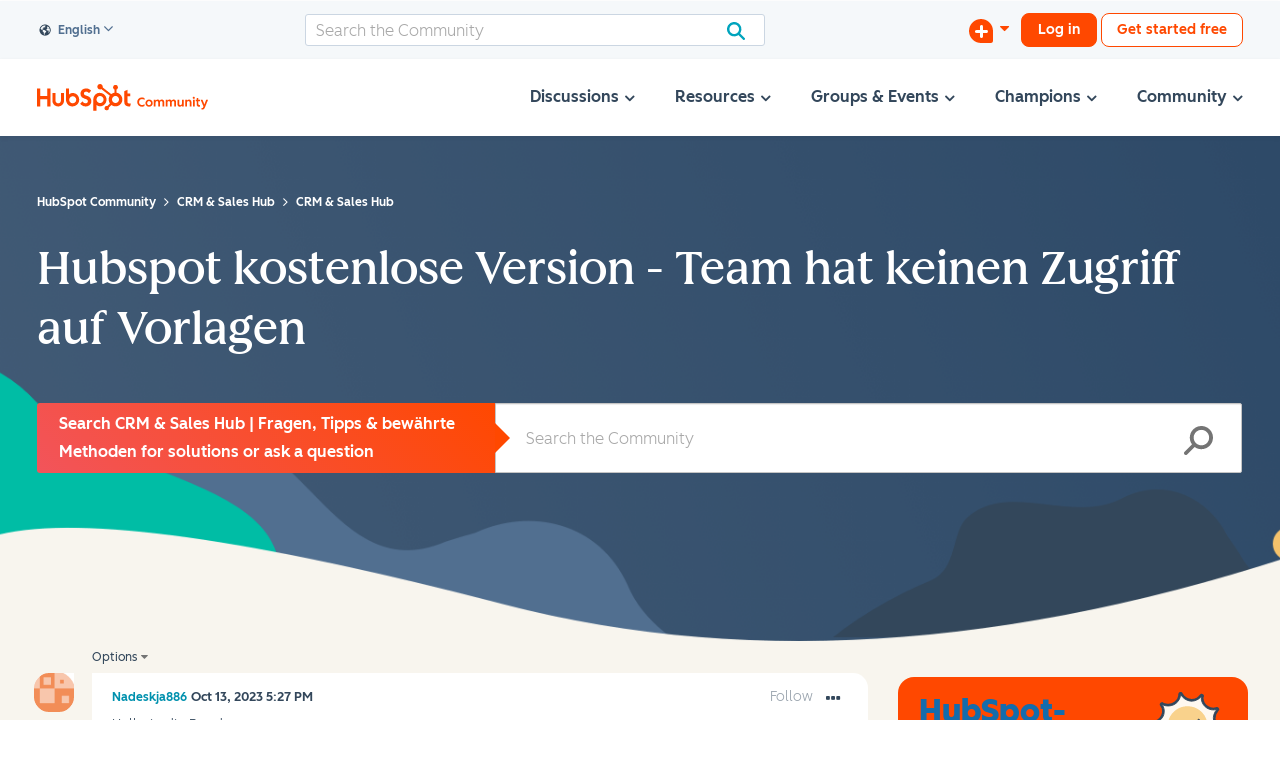

--- FILE ---
content_type: text/javascript
request_url: https://community.hubspot.com/html/@B5A089E4D43239236FCE70D92814096D/assets/_core.global.min.js
body_size: 2570
content:
// global utils
const $cookie={set(e,o,t=!1,c={}){document.cookie=Object.entries({"max-age":!(0!==t&&!t)&&("number"==typeof t?t:Object.entries(t).reduce(((e,[o,t])=>e+t*({d:86400,h:3600,m:60,s:1}[o]||0)),0)),path:"/",...c}).reduce(((e,[o,t])=>0===t||t?[...e,`${o}=${t}`]:e),[`${e}=${encodeURIComponent(o)}`]).join("; ")},get:e=>decodeURIComponent(document.cookie).match(new RegExp(`(?:^|; )${e}=([^;]*)`))?.pop(),delete(e){document.cookie=`${e}=; max-age=0; path=/`}};
const $hash=async function(t,n="SHA-1"){const r=await crypto.subtle.digest(n,(new TextEncoder).encode("string"!=typeof t?JSON.stringify(t):t));return Array.from(new Uint8Array(r)).map((t=>t.toString(16).padStart(2,"0"))).join("")};
const $is=new Proxy({t:t=>e=>typeof e===t,i:(...t)=>e=>t.some((t=>e instanceof t))},{get:(t,e)=>"function"==typeof t[e]?t[e]:{empty:e=>null==e||t.t("string")(e)&&!e.trim()||t.i(Array,Map,Set)(e)&&!(e.length||e.size)||t.t("object")(e)&&!Object.keys(e).length,null:t=>null===t,number:o=>t.t(e)(o)&&!isNaN(o),object:o=>o&&t.t(e)(o)&&o.constructor===Object,promise:e=>t.i(Promise)(e)||t.t("function")(e?.then),regex:t.i(RegExp),okey:t=>!["__proto__","constructor","prototype"].includes(t)}[e]||(o=>t.t(e)(o)||t.i(globalThis[e[0].toUpperCase()+e.slice(1)])(o))});
const $on=new Proxy(Object.assign((function(e,n,t=!1){if("function"==typeof n)return e instanceof Worker?(e.addEventListener("message",n),Object.assign(e,{off:()=>e.removeEventListener("message",n)})):($on.$[e]||($on.$[e]=new Set),t&&(n.once=!0),$on.$[e].add(n),()=>$on.$[e].delete(n))}),{$:{}}),{get:function(e,n,t){return"$"===n?Reflect.get(e,n,t):function(e,t,o){return e.addEventListener(n,t,o),()=>e.removeEventListener(n,t,o)}}}),$off=function(e){void 0===e&&($on.$={}),$on?.$&&$on?.$[e]&&$on.$[e].clear()},$trigger=new Proxy((async function(e,...n){if(e instanceof Worker)e.postMessage(...n);else if($on?.$)for(const t of[...$on.$[e]||[],...$on.$["*"]||[]])await t(e,...n)&&t.once&&$on.$[e].delete(t)}),{get:function(e,n){return function(e,...t){e.dispatchEvent(new CustomEvent(n,{detail:t,bubbles:!0,cancelable:!0}))}}});
const $str=function(){const n=[],e={locale:"en",dict:{en:new Map}};let t={config:e};const r=(e,o,c=0,s)=>{if(c<n.length){const i=n=>r(e,o,++c,n),l=n[c];console.log("run, mw.$",l.$),t={...t,key:e,val:s,args:o,fn:l};try{return!l.if||l.if(t)?l(t,i):i(s)}catch(n){return console.error(`$str.middleware[${l.$??""}]`,n),i(s)}}return s??e},o=(n,...e)=>r(n,e);return Object.assign(o,{get config(){return{...e}},get middlewares(){return[...n]},extend:(n={})=>{Object.entries(n).forEach((([n,e])=>o[n]="function"==typeof e?e.bind(o):e))},global:(n={})=>Object.assign(e,n),use:(...e)=>{console.log("use",e);const t=e.map((e=>(n.push(e),n.sort(((n,e)=>(e.priority||0)-(n.priority||0))),function(t){const r=n.indexOf(e);r>-1&&("function"==typeof t?n[r]=t:n.splice(r,1))})));return 1===t.length?t[0]:t}})}();
$str.extend({mark:{down:Object.assign((function(e,r=!1){return(this.down.rules||[]).sort(((e,r)=>(r.p||0)-(e.p||0))).reduce(((e,r)=>e.replace(r.rx,r.fn)),e).replace(/<\/?[^>]*>/gm,"")}),{rules:[{rx:/<h(\d)[^>]*>(.*?)<\/h\1>/gm,fn:(e,r,s)=>`${"#".repeat(parseInt(r))} ${s}`},{rx:/<a[^>]*href=(['"])(.*?)\1[^>]*>(.*?)<\/a>/gm,fn:(e,r,s,t)=>`[${t}](${s})`},{rx:/<b[^>]*>(.*?)<\/b>/gm,fn:(e,r)=>`**${r}**`},{rx:/<i[^>]*>(.*?)<\/i>/gm,fn:(e,r)=>`*${r}*`},{rx:/<del[^>]*>(.*?)<\/del>/gm,fn:(e,r)=>`~~${r}~~`},{rx:/<p[^>]*>(.*?)<\/p>/gm,fn:(e,r)=>`${r}\n\n`}],attrs:(e,r=!1)=>{const s="string"==typeof e?(new Range).createContextualFragment(e).firstElementChild:e,t=[...s?.attributes||[]].reduce(((e,s)=>(r?e.push(["class","id"].includes(s.name)?`${"id"===s.name?"#":"."}${s.value}`:`[${s.name}=${s.value}]`):e[s.name]=s.value,e)),r?[]:{});return r?`{${t.join(" ")}}`:t}}),up:Object.assign((function(e,r=!1){let s;this.up.$a=this.up.attrs.bind(r);do{s=e,e=(this.up?.rules||[]).sort(((e,r)=>(r.p||0)-(e.p||0))).reduce(((e,r)=>e.replace(r.rx,r.fn)),e)}while(e!==s);return e}),{rules:[{rx:/(!{1,2})\[([^\]]+)\]\(([^\)"]+)(?:\s+"([^"]*)")?\)(?:\{([^}]+)\}\s*)?/gm,fn:(e,r,s,t,a,$)=>2===r.length?`<figure${$str.mark?.up?.$a($,!0)||""}><img src="${t}" alt="${s.replace(/"/g,"'")}" />${a?`<figcaption>${a}</figcaption>`:""}</figure>`:`<img src="${t}" alt="${s.replace(/"/g,"'")}"${$str.mark?.up?.$a($,!0)||""}${a?` title="${a.replace(/"/g,"'")}"`:""} />`,p:100},{rx:/\[([^\]]+)\]\(([^\)]+)\)(?:\{([^}]+)\}\s*)?/gm,fn:(e,r,s,t)=>`<a href="${s.replace(/"/g,"'")}"${$str.mark?.up?.$a(t,!0)||""}>${r}</a>`,p:90},{rx:/(\*{1,3}|__|~{1,2}|==|\^|`)(.*?)\1(?:\{([^}]+)\}\s*)?/gm,fn:(e,r,s,t)=>(({"***":["b","i"],"**":["b"],"*":["i"],__:["ins"],"^":["sup"],"~":["sub"],"~~":["del"],"==":["mark"],"`":["code"]}[r]||[]).reverse().reduce(((e,r,s,a)=>`<${r}${r===a.at(-1)&&$str.mark?.up?.$a(t,!0)||""}>${e}</${r}>`),s))},{rx:/\:\|(?:([a-z-]*)\|)?(.*)\|\:(?:\{([^}]+)\}\s*)?/gim,fn:(e,r,s,t)=>`<${r||"span"}${$str.mark?.up?.$a(t,!0)||""}>${s}</${r||"span"}>`,p:80},{rx:/^\s*(#+)(?:\{([^}]+)\}\s*)?(.+?)$/gm,fn:(e,r,s,t)=>`<h${e=Math.min(r.trim().length,6)}${$str.mark?.up?.$a(s,!0)||""}>${t.trim()}</h${e}>`,p:70}],attrs:function(e,r=!1){const s=this.valueOf()?(e||"").split(/\s+(?![^\[]*?(?:\]))/).reduce(((e,r)=>{if("."===r[0])e.class=(e.class?`${e.class} `:"")+r.slice(1);else if("#"===r[0])e.id=r.slice(1);else if("["===r[0]){const{k:s,v:t}=(r.match(/^\[(?<kv>.+?)\]$/)?.groups?.kv||"").match(/^(?<k>[^=]+)=(?<v>.*)$/)?.groups||{};s&&(e[s]=!t||t.replace(/^['"]|['"]$/g,""))}return e}),{}):{};return r?Object.entries(s).reduce(((e,[r,s])=>s?`${e} ${r}="${!0===s?"":s}"`:e),""):s}})}});
const $try=function(r){return Promise.resolve(r).then((r=>[r])).catch((r=>{if(!(r instanceof Error)){let e=r;(r=new Error("Promise rejected with a non-Error value!")).originalValue=e}return[void 0,r]}))};
const $wait=(e,o="")=>(o&&console.log(o.replace("${ms}",e)),new Promise((o=>setTimeout(o,e))));